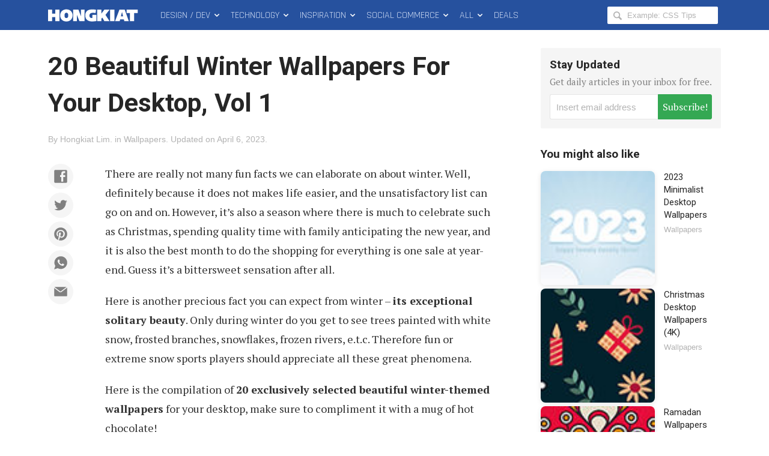

--- FILE ---
content_type: text/html; charset=utf-8
request_url: https://www.google.com/recaptcha/api2/aframe
body_size: 266
content:
<!DOCTYPE HTML><html><head><meta http-equiv="content-type" content="text/html; charset=UTF-8"></head><body><script nonce="veWVpIvTniJQvrgOMfXrdg">/** Anti-fraud and anti-abuse applications only. See google.com/recaptcha */ try{var clients={'sodar':'https://pagead2.googlesyndication.com/pagead/sodar?'};window.addEventListener("message",function(a){try{if(a.source===window.parent){var b=JSON.parse(a.data);var c=clients[b['id']];if(c){var d=document.createElement('img');d.src=c+b['params']+'&rc='+(localStorage.getItem("rc::a")?sessionStorage.getItem("rc::b"):"");window.document.body.appendChild(d);sessionStorage.setItem("rc::e",parseInt(sessionStorage.getItem("rc::e")||0)+1);localStorage.setItem("rc::h",'1768949207506');}}}catch(b){}});window.parent.postMessage("_grecaptcha_ready", "*");}catch(b){}</script></body></html>